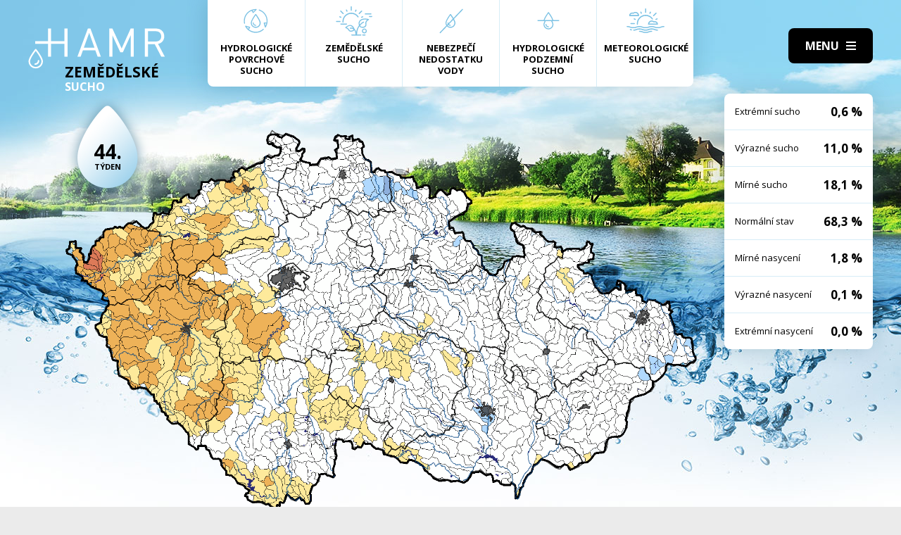

--- FILE ---
content_type: text/html; charset=UTF-8
request_url: https://hamr.chmi.cz/zemedelske-1997-44
body_size: 4297
content:
 <!DOCTYPE html> <html> <head> <meta charset="utf-8" /> <link href="//fonts.googleapis.com/css?family=Open+Sans:300,300i,400,400i,600,600i,700,700i&subset=latin-ext" rel="stylesheet" type="text/css"> <link href="https://hamr.chmi.cz/css/8387fccacb5304fb8be9df0359ab8bd9.css?6af12b2" rel="stylesheet" type="text/css"/> <title></title> <meta name="Keywords" content=""> <meta name="Description" content=""> <meta property="og:site_name" content="HAMR"> <meta name="apple-mobile-web-app-title" content="Hamr.chmi.cz"> <script type="text/javascript" src="/scripts/jquery-3.2.1.min.js"></script> <script src="/scripts/input-replace.js" type="text/javascript"></script> <script src="/scripts/main.js" type="text/javascript"></script> <meta name="MobileOptimized" content="width" /> <meta name="HandheldFriendly" content="true" /> <meta name="viewport" content="width=device-width, initial-scale=1.0, user-scalable=yes" /> <script type="text/javascript"> $(window).scroll(function() {	if ($(window).scrollTop() > 20) {	$('#page').addClass('headerFix--on');	} else {	$('#page').removeClass('headerFix--on');	}	}); </script> <meta name="robots" content="index,follow"> </head> <body class="cs"> <div id="page"> <header role="banner"> <div class="section section--header"> <div class="header"> <div class="logo"> <a class="logo__link" href="/" title="Úvodní stránka"><img class="logo__img" src="/img/logo.svg" alt=""></a> </div> <div class="menuBtn" title="Navigace" id="menuBtn"><span><em></em></span></div> <nav class="respNav" role="navigation"> <div class="respNavIn"> <ul class="nav nav--respNavLvl1"> <li class="nav__item nav__item--respNavLvl1"> <div class="nav__itemBox nav__itemBox--respNavLvl1"><a href="/povrchove-2026-2" class="nav__link nav__link--respNavLvl1"><span class="nav__linkIco"><img src="/img/hp_ico01.svg" alt=""></span><span class="nav__linkText">Hydrologické povrchové sucho</span></a></div> </li> <li class="nav__item nav__item--respNavLvl1"> <div class="nav__itemBox nav__itemBox--respNavLvl1"><a href="/zemedelske-2026-2" class="nav__link nav__link--respNavLvl1"><span class="nav__linkIco"><img src="/img/hp_ico02.svg" alt=""></span><span class="nav__linkText">Zemědělské sucho</span></a></div> </li> <li class="nav__item nav__item--respNavLvl1"> <div class="nav__itemBox nav__itemBox--respNavLvl1"><a href="/nedostatek-2026-2" class="nav__link nav__link--respNavLvl1"><span class="nav__linkIco"><img src="/img/hp_ico03.svg" alt=""></span><span class="nav__linkText">Nebezpečí nedostatku vody</span></a></div> </li> <li class="nav__item nav__item--respNavLvl1"> <div class="nav__itemBox nav__itemBox--respNavLvl1"><a href="/pozemni-2026-2" class="nav__link nav__link--respNavLvl1"><span class="nav__linkIco"><img src="/img/hp_ico04.svg" alt=""></span><span class="nav__linkText">Hydrologické podzemní sucho</span></a></div> </li> <li class="nav__item nav__item--respNavLvl1"> <div class="nav__itemBox nav__itemBox--respNavLvl1"><a href="/meteorologicke-2026-2" class="nav__link nav__link--respNavLvl1"><span class="nav__linkIco"><img src="/img/hp_ico05.svg" alt=""></span><span class="nav__linkText">Meteorologické sucho</span></a></div> </li> </ul> <ul class="nav nav--respNavLvl1"> <li class="nav__item nav__item--respNavLvl1 " id="liresp1"> <div class="nav__itemBox nav__itemBox--respNavLvl1"> <a class="nav__link nav__link--respNavLvl1" href="/aktuality"><span class="nav__linkText">Aktuality <!-- by Texy2! --></span></a> </div> <div class="submenu submenu--respNavLvl1"> </div> </li> <li class="nav__item nav__item--respNavLvl1 " id="liresp2"> <div class="nav__itemBox nav__itemBox--respNavLvl1"> <a class="nav__link nav__link--respNavLvl1" href="/metodiky"><span class="nav__linkText">Metodiky</span></a> </div> <div class="submenu submenu--respNavLvl1"> </div> </li> <li class="nav__item nav__item--respNavLvl1 " id="liresp3"> <div class="nav__itemBox nav__itemBox--respNavLvl1"> <a class="nav__link nav__link--respNavLvl1" href="/o-projektu"><span class="nav__linkText">O projektu</span></a> </div> <div class="submenu submenu--respNavLvl1"> </div> </li> <li class="nav__item nav__item--respNavLvl1 " id="liresp4"> <div class="nav__itemBox nav__itemBox--respNavLvl1"> <a class="nav__link nav__link--respNavLvl1" href="/kontakt"><span class="nav__linkText">Kontakt</span></a> </div> <div class="submenu submenu--respNavLvl1"> </div> </li> </ul> <a href="/hamr-JS/" class="btn btn2">Vstup pro odborníky <i class="fa minw fa-user-circle"></i></a> </div> </nav> <div id="dark"></div> </div> </div> </header> <main style="background-image: url(/img/bg2.jpg);"> <section class="mapBox"> <div class="section fullwidth"> <nav class="mapNav"> <ul class="mapNavIn"> <li class="mapNav__item"> <a href="/povrchove-2026-2" class="mapNav__link"><img src="/img/hp_ico01.svg" alt="" class="mapNav__ico"><span class="mapNav__linkText">Hydrologické povrchové sucho</span></a> </li> <li class="mapNav__item"> <a href="/zemedelske-2026-2" class="mapNav__link"><img src="/img/hp_ico02.svg" alt="" class="mapNav__ico"><span class="mapNav__linkText">Zemědělské sucho</span></a> </li> <li class="mapNav__item"> <a href="/nedostatek-2026-2" class="mapNav__link"><img src="/img/hp_ico03.svg" alt="" class="mapNav__ico"><span class="mapNav__linkText">Nebezpečí nedostatku vody</span></a> </li> <li class="mapNav__item"> <a href="/pozemni-2026-2" class="mapNav__link"><img src="/img/hp_ico04.svg" alt="" class="mapNav__ico"><span class="mapNav__linkText">Hydrologické podzemní sucho</span></a> </li> <li class="mapNav__item"> <a href="/meteorologicke-2026-2" class="mapNav__link"><img src="/img/hp_ico05.svg" alt="" class="mapNav__ico"><span class="mapNav__linkText" style="max-width: 9em;">Meteorologické sucho</span></a> </li> </ul> </nav> <div class="map"> <h1 class="map__hdr"> <div class="map__hdrText"> Zemědělské <div class="hgl">sucho</div> </div> <div class="map__week"> <strong>44.</strong> týden </div> </h1> <div class="mapImg"> <div class="mapImgBox"> <img src="/img/maps/1997/44-agro.png" alt=""> </div> </div> <div class="calBox"> <div class="cal"> <div class="calIn"> <a href="/zemedelske-1997-43" class="arr"><i class="fa fa-angle-left"></i></a> <a href="/zemedelske-1997-45" class="arr arr--next"><i class="fa fa-angle-left"></i></a> <div class="cal__hdr">44. týden</div> <div class="cal__hdr">27. 10. &ndash; 2. 11.</div> <div class="cal__year">1997</div> </div> <div class="week"> <a href="/zemedelske-1997-1" class="week__num">1 <span class="dialogHlp" id="d1" >30. 12. - 5. 1. 1997</span> </a> <a href="/zemedelske-1997-2" class="week__num">2 <span class="dialogHlp" id="d1" >6. 1. - 12. 1. 1997</span> </a> <a href="/zemedelske-1997-3" class="week__num">3 <span class="dialogHlp" id="d1" >13. 1. - 19. 1. 1997</span> </a> <a href="/zemedelske-1997-4" class="week__num">4 <span class="dialogHlp" id="d1" >20. 1. - 26. 1. 1997</span> </a> <a href="/zemedelske-1997-5" class="week__num">5 <span class="dialogHlp" id="d1" >27. 1. - 2. 2. 1997</span> </a> <a href="/zemedelske-1997-6" class="week__num">6 <span class="dialogHlp" id="d1" >3. 2. - 9. 2. 1997</span> </a> <a href="/zemedelske-1997-7" class="week__num">7 <span class="dialogHlp" id="d1" >10. 2. - 16. 2. 1997</span> </a> <a href="/zemedelske-1997-8" class="week__num">8 <span class="dialogHlp" id="d1" >17. 2. - 23. 2. 1997</span> </a> <a href="/zemedelske-1997-9" class="week__num">9 <span class="dialogHlp" id="d1" >24. 2. - 2. 3. 1997</span> </a> <a href="/zemedelske-1997-10" class="week__num">10 <span class="dialogHlp" id="d1" >3. 3. - 9. 3. 1997</span> </a> <a href="/zemedelske-1997-11" class="week__num">11 <span class="dialogHlp" id="d1" >10. 3. - 16. 3. 1997</span> </a> <a href="/zemedelske-1997-12" class="week__num">12 <span class="dialogHlp" id="d1" >17. 3. - 23. 3. 1997</span> </a> <a href="/zemedelske-1997-13" class="week__num">13 <span class="dialogHlp" id="d1" >24. 3. - 30. 3. 1997</span> </a> <a href="/zemedelske-1997-14" class="week__num">14 <span class="dialogHlp" id="d1" >31. 3. - 6. 4. 1997</span> </a> <a href="/zemedelske-1997-15" class="week__num">15 <span class="dialogHlp" id="d1" >7. 4. - 13. 4. 1997</span> </a> <a href="/zemedelske-1997-16" class="week__num">16 <span class="dialogHlp" id="d1" >14. 4. - 20. 4. 1997</span> </a> <a href="/zemedelske-1997-17" class="week__num">17 <span class="dialogHlp" id="d1" >21. 4. - 27. 4. 1997</span> </a> <a href="/zemedelske-1997-18" class="week__num">18 <span class="dialogHlp" id="d1" >28. 4. - 4. 5. 1997</span> </a> <a href="/zemedelske-1997-19" class="week__num">19 <span class="dialogHlp" id="d1" >5. 5. - 11. 5. 1997</span> </a> <a href="/zemedelske-1997-20" class="week__num">20 <span class="dialogHlp" id="d1" >12. 5. - 18. 5. 1997</span> </a> <a href="/zemedelske-1997-21" class="week__num">21 <span class="dialogHlp" id="d1" >19. 5. - 25. 5. 1997</span> </a> <a href="/zemedelske-1997-22" class="week__num">22 <span class="dialogHlp" id="d1" >26. 5. - 1. 6. 1997</span> </a> <a href="/zemedelske-1997-23" class="week__num">23 <span class="dialogHlp" id="d1" >2. 6. - 8. 6. 1997</span> </a> <a href="/zemedelske-1997-24" class="week__num">24 <span class="dialogHlp" id="d1" >9. 6. - 15. 6. 1997</span> </a> <a href="/zemedelske-1997-25" class="week__num">25 <span class="dialogHlp" id="d1" >16. 6. - 22. 6. 1997</span> </a> <a href="/zemedelske-1997-26" class="week__num">26 <span class="dialogHlp" id="d1" >23. 6. - 29. 6. 1997</span> </a> <a href="/zemedelske-1997-27" class="week__num">27 <span class="dialogHlp" id="d1" >30. 6. - 6. 7. 1997</span> </a> <a href="/zemedelske-1997-28" class="week__num">28 <span class="dialogHlp" id="d1" >7. 7. - 13. 7. 1997</span> </a> <a href="/zemedelske-1997-29" class="week__num">29 <span class="dialogHlp" id="d1" >14. 7. - 20. 7. 1997</span> </a> <a href="/zemedelske-1997-30" class="week__num">30 <span class="dialogHlp" id="d1" >21. 7. - 27. 7. 1997</span> </a> <a href="/zemedelske-1997-31" class="week__num">31 <span class="dialogHlp" id="d1" >28. 7. - 3. 8. 1997</span> </a> <a href="/zemedelske-1997-32" class="week__num">32 <span class="dialogHlp" id="d1" >4. 8. - 10. 8. 1997</span> </a> <a href="/zemedelske-1997-33" class="week__num">33 <span class="dialogHlp" id="d1" >11. 8. - 17. 8. 1997</span> </a> <a href="/zemedelske-1997-34" class="week__num">34 <span class="dialogHlp" id="d1" >18. 8. - 24. 8. 1997</span> </a> <a href="/zemedelske-1997-35" class="week__num">35 <span class="dialogHlp" id="d1" >25. 8. - 31. 8. 1997</span> </a> <a href="/zemedelske-1997-36" class="week__num">36 <span class="dialogHlp" id="d1" >1. 9. - 7. 9. 1997</span> </a> <a href="/zemedelske-1997-37" class="week__num">37 <span class="dialogHlp" id="d1" >8. 9. - 14. 9. 1997</span> </a> <a href="/zemedelske-1997-38" class="week__num">38 <span class="dialogHlp" id="d1" >15. 9. - 21. 9. 1997</span> </a> <a href="/zemedelske-1997-39" class="week__num">39 <span class="dialogHlp" id="d1" >22. 9. - 28. 9. 1997</span> </a> <a href="/zemedelske-1997-40" class="week__num">40 <span class="dialogHlp" id="d1" >29. 9. - 5. 10. 1997</span> </a> <a href="/zemedelske-1997-41" class="week__num">41 <span class="dialogHlp" id="d1" >6. 10. - 12. 10. 1997</span> </a> <a href="/zemedelske-1997-42" class="week__num">42 <span class="dialogHlp" id="d1" >13. 10. - 19. 10. 1997</span> </a> <a href="/zemedelske-1997-43" class="week__num">43 <span class="dialogHlp" id="d1" >20. 10. - 26. 10. 1997</span> </a> <a href="/zemedelske-1997-44" class="week__num week__num--active">44 <span class="dialogHlp" id="d1" >27. 10. - 2. 11. 1997</span> </a> <a href="/zemedelske-1997-45" class="week__num">45 <span class="dialogHlp" id="d1" >3. 11. - 9. 11. 1997</span> </a> <a href="/zemedelske-1997-46" class="week__num">46 <span class="dialogHlp" id="d1" >10. 11. - 16. 11. 1997</span> </a> <a href="/zemedelske-1997-47" class="week__num">47 <span class="dialogHlp" id="d1" >17. 11. - 23. 11. 1997</span> </a> <a href="/zemedelske-1997-48" class="week__num">48 <span class="dialogHlp" id="d1" >24. 11. - 30. 11. 1997</span> </a> <a href="/zemedelske-1997-49" class="week__num">49 <span class="dialogHlp" id="d1" >1. 12. - 7. 12. 1997</span> </a> <a href="/zemedelske-1997-50" class="week__num">50 <span class="dialogHlp" id="d1" >8. 12. - 14. 12. 1997</span> </a> <a href="/zemedelske-1997-51" class="week__num">51 <span class="dialogHlp" id="d1" >15. 12. - 21. 12. 1997</span> </a> <a href="/zemedelske-1997-52" class="week__num">52 <span class="dialogHlp" id="d1" >22. 12. - 28. 12. 1997</span> </a> </div> <div class="mapNums"> <table class="mapNums__table"> <tr> <th>Extrémní sucho</th> <td>0,6 %</td> </tr> <tr> <th>Výrazné sucho</th> <td>11,0 %</td> </tr> <tr> <th>Mírné sucho</th> <td>18,1 %</td> </tr> <tr> <th>Normální stav</th> <td>68,3 %</td> </tr> <tr> <th>Mírné nasycení</th> <td>1,8 %</td> </tr> <tr> <th>Výrazné nasycení</th> <td>0,1 %</td> </tr> <tr> <th>Extrémní nasycení</th> <td>0,0 %</td> </tr> </table> </div> </div> <div class="calBtns"> <div class="timeBtn"> <div class="btn btn--ico btn--active" onclick="$('#timeWin').fadeIn().css('display', 'flex');"><span>Vyberte rok</span><span><i class="fa fa-calendar minw"></i></span></div> <div class="timeWin" id="timeWin"> <div class="timeWin__hdr">Vyberte rok</div> <div class="timeWin__close" onclick="$('#timeWin').hide();"><i class="fa minw fa-times"></i></div> <a href="/zemedelske-1981-1" class="timeWin__item">1981</a> <a href="/zemedelske-1982-1" class="timeWin__item">1982</a> <a href="/zemedelske-1983-1" class="timeWin__item">1983</a> <a href="/zemedelske-1984-1" class="timeWin__item">1984</a> <a href="/zemedelske-1985-1" class="timeWin__item">1985</a> <a href="/zemedelske-1986-1" class="timeWin__item">1986</a> <a href="/zemedelske-1987-1" class="timeWin__item">1987</a> <a href="/zemedelske-1988-1" class="timeWin__item">1988</a> <a href="/zemedelske-1989-1" class="timeWin__item">1989</a> <a href="/zemedelske-1990-1" class="timeWin__item">1990</a> <a href="/zemedelske-1991-1" class="timeWin__item">1991</a> <a href="/zemedelske-1992-1" class="timeWin__item">1992</a> <a href="/zemedelske-1993-1" class="timeWin__item">1993</a> <a href="/zemedelske-1994-1" class="timeWin__item">1994</a> <a href="/zemedelske-1995-1" class="timeWin__item">1995</a> <a href="/zemedelske-1996-1" class="timeWin__item">1996</a> <a href="/zemedelske-1997-1" class="timeWin__item">1997</a> <a href="/zemedelske-1998-1" class="timeWin__item">1998</a> <a href="/zemedelske-1999-1" class="timeWin__item">1999</a> <a href="/zemedelske-2000-1" class="timeWin__item">2000</a> <a href="/zemedelske-2001-1" class="timeWin__item">2001</a> <a href="/zemedelske-2002-1" class="timeWin__item">2002</a> <a href="/zemedelske-2003-1" class="timeWin__item">2003</a> <a href="/zemedelske-2004-1" class="timeWin__item">2004</a> <a href="/zemedelske-2005-1" class="timeWin__item">2005</a> <a href="/zemedelske-2006-1" class="timeWin__item">2006</a> <a href="/zemedelske-2007-1" class="timeWin__item">2007</a> <a href="/zemedelske-2008-1" class="timeWin__item">2008</a> <a href="/zemedelske-2009-1" class="timeWin__item">2009</a> <a href="/zemedelske-2010-1" class="timeWin__item">2010</a> <a href="/zemedelske-2011-1" class="timeWin__item">2011</a> <a href="/zemedelske-2012-1" class="timeWin__item">2012</a> <a href="/zemedelske-2013-1" class="timeWin__item">2013</a> <a href="/zemedelske-2014-1" class="timeWin__item">2014</a> <a href="/zemedelske-2015-1" class="timeWin__item">2015</a> <a href="/zemedelske-2016-1" class="timeWin__item">2016</a> <a href="/zemedelske-2017-1" class="timeWin__item">2017</a> <a href="/zemedelske-2018-1" class="timeWin__item">2018</a> <a href="/zemedelske-2019-1" class="timeWin__item">2019</a> <a href="/zemedelske-2020-1" class="timeWin__item">2020</a> <a href="/zemedelske-2021-1" class="timeWin__item">2021</a> <a href="/zemedelske-2022-1" class="timeWin__item">2022</a> <a href="/zemedelske-2023-1" class="timeWin__item">2023</a> <a href="/zemedelske-2024-1" class="timeWin__item">2024</a> <a href="/zemedelske-2025-1" class="timeWin__item">2025</a> <a href="/zemedelske-2026-1" class="timeWin__item">2026</a> </div> </div> <div class="timeBtn timeBtn--forWeek"> <div class="btn btn--ico" onclick="$('#timeWin2').fadeIn().css('display', 'flex');"><span>Vyberte týden</span><span><i class="fa fa-calendar-alt minw"></i></span></div> <div class="timeWin" id="timeWin2"> <div class="timeWin__hdr">Vyberte týden</div> <div class="timeWin__close" onclick="$('#timeWin2').hide();"><i class="fa minw fa-times"></i></div> <a href="/zemedelske-1997-1" class="timeWin__item timeWin__item--week">1</a> <a href="/zemedelske-1997-2" class="timeWin__item timeWin__item--week">2</a> <a href="/zemedelske-1997-3" class="timeWin__item timeWin__item--week">3</a> <a href="/zemedelske-1997-4" class="timeWin__item timeWin__item--week">4</a> <a href="/zemedelske-1997-5" class="timeWin__item timeWin__item--week">5</a> <a href="/zemedelske-1997-6" class="timeWin__item timeWin__item--week">6</a> <a href="/zemedelske-1997-7" class="timeWin__item timeWin__item--week">7</a> <a href="/zemedelske-1997-8" class="timeWin__item timeWin__item--week">8</a> <a href="/zemedelske-1997-9" class="timeWin__item timeWin__item--week">9</a> <a href="/zemedelske-1997-10" class="timeWin__item timeWin__item--week">10</a> <a href="/zemedelske-1997-11" class="timeWin__item timeWin__item--week">11</a> <a href="/zemedelske-1997-12" class="timeWin__item timeWin__item--week">12</a> <a href="/zemedelske-1997-13" class="timeWin__item timeWin__item--week">13</a> <a href="/zemedelske-1997-14" class="timeWin__item timeWin__item--week">14</a> <a href="/zemedelske-1997-15" class="timeWin__item timeWin__item--week">15</a> <a href="/zemedelske-1997-16" class="timeWin__item timeWin__item--week">16</a> <a href="/zemedelske-1997-17" class="timeWin__item timeWin__item--week">17</a> <a href="/zemedelske-1997-18" class="timeWin__item timeWin__item--week">18</a> <a href="/zemedelske-1997-19" class="timeWin__item timeWin__item--week">19</a> <a href="/zemedelske-1997-20" class="timeWin__item timeWin__item--week">20</a> <a href="/zemedelske-1997-21" class="timeWin__item timeWin__item--week">21</a> <a href="/zemedelske-1997-22" class="timeWin__item timeWin__item--week">22</a> <a href="/zemedelske-1997-23" class="timeWin__item timeWin__item--week">23</a> <a href="/zemedelske-1997-24" class="timeWin__item timeWin__item--week">24</a> <a href="/zemedelske-1997-25" class="timeWin__item timeWin__item--week">25</a> <a href="/zemedelske-1997-26" class="timeWin__item timeWin__item--week">26</a> <a href="/zemedelske-1997-27" class="timeWin__item timeWin__item--week">27</a> <a href="/zemedelske-1997-28" class="timeWin__item timeWin__item--week">28</a> <a href="/zemedelske-1997-29" class="timeWin__item timeWin__item--week">29</a> <a href="/zemedelske-1997-30" class="timeWin__item timeWin__item--week">30</a> <a href="/zemedelske-1997-31" class="timeWin__item timeWin__item--week">31</a> <a href="/zemedelske-1997-32" class="timeWin__item timeWin__item--week">32</a> <a href="/zemedelske-1997-33" class="timeWin__item timeWin__item--week">33</a> <a href="/zemedelske-1997-34" class="timeWin__item timeWin__item--week">34</a> <a href="/zemedelske-1997-35" class="timeWin__item timeWin__item--week">35</a> <a href="/zemedelske-1997-36" class="timeWin__item timeWin__item--week">36</a> <a href="/zemedelske-1997-37" class="timeWin__item timeWin__item--week">37</a> <a href="/zemedelske-1997-38" class="timeWin__item timeWin__item--week">38</a> <a href="/zemedelske-1997-39" class="timeWin__item timeWin__item--week">39</a> <a href="/zemedelske-1997-40" class="timeWin__item timeWin__item--week">40</a> <a href="/zemedelske-1997-41" class="timeWin__item timeWin__item--week">41</a> <a href="/zemedelske-1997-42" class="timeWin__item timeWin__item--week">42</a> <a href="/zemedelske-1997-43" class="timeWin__item timeWin__item--week">43</a> <a href="/zemedelske-1997-44" class="timeWin__item timeWin__item--week">44</a> <a href="/zemedelske-1997-45" class="timeWin__item timeWin__item--week">45</a> <a href="/zemedelske-1997-46" class="timeWin__item timeWin__item--week">46</a> <a href="/zemedelske-1997-47" class="timeWin__item timeWin__item--week">47</a> <a href="/zemedelske-1997-48" class="timeWin__item timeWin__item--week">48</a> <a href="/zemedelske-1997-49" class="timeWin__item timeWin__item--week">49</a> <a href="/zemedelske-1997-50" class="timeWin__item timeWin__item--week">50</a> <a href="/zemedelske-1997-51" class="timeWin__item timeWin__item--week">51</a> <a href="/zemedelske-1997-52" class="timeWin__item timeWin__item--week">52</a> </div> </div> <a href="#spec" class="scrollto btn btn--ico"><span>Zjistit více</span><span><i class="fa minw fa-angle-down"></i></span></a> <!-- IG - adding info popover - start --> <!-- <div class="timeBtn"> <div class="btn btn--ico btn--active" onclick="$('#infoWin').fadeIn().css('display', 'flex');"><span>Informace</span><span><i class="fa fa-question-circle minw"></i></span></div> <div class="timeWin" id="infoWin"> <div class="timeWin__hdr">Informace k výsledkům modelu</div> <div class="timeWin__close" onclick="$('#infoWin').hide();"><i class="fa minw fa-times"></i></div> </div> </div> --> <!-- IG - adding info popover - start --> </div> </div> </div> </div> </section> <section> <div class="section"> <div class="content" id="spec"> <h2 class="spec">Co je to sucho?</h2> <div class="centerText"> <p style="margin-bottom: 13px;">Sucho a nedostatek vody jsou pojmy, které je třeba od sebe správně rozlišovat.</p> <p><b>Sucho</b>&nbsp;představuje dočasný pokles dostupnosti vody a je považováno za přirozený jev. Pro sucho je charakteristický jeho pozvolný začátek, značný plošný rozsah a dlouhé trvání. Přirozeně dochází k výskytu sucha, pokud se nad daným územím vyskytne anomálie v atmosférických cirkulačních procesech v podobě vysokého tlaku vzduchu beze srážek, která setrvává po dlouhou dobu nad určitým územím.</p> <p style="margin-bottom: 13px;"><b>Nedostatek&nbsp;vody</b> je definován jako situace, kdy vodní zdroj není dostatečný pro uspokojení dlouhodobých průměrných požadavků na vodu.</p> <p style="margin-bottom: 13px;">Sucho se dělí na meteorologické, agronomické, hydrologické a socioekonomické. Z toho vychází samotný název systému <b>HAMR</b> (<b>H</b>ydrologie,&nbsp;<b>A</b>gronomie,&nbsp;<b>M</b>eteorologie a&nbsp;<b>R</b>etence).</p> </div> <div class="logoBox"> <a href="" class="logoBox__item"><img src="/img/l1.png" alt=""></a> <a href="" class="logoBox__item"><img src="/img/l2.png" alt=""></a> <a href="" class="logoBox__item"><img src="/img/l3.png" alt=""></a> <a href="" class="logoBox__item"><img src="/img/l4.png" alt=""></a> <a href="" class="logoBox__item"><img src="/img/l5.png" alt=""></a> </div> </div> </div> </section> </main> <script type="text/javascript"> $(document).ready(function() {	$(".scrollto").click(function(event) {	event.preventDefault();	$('html,body').animate({	scrollTop: $('#' + this.hash.substring(1)).offset().top - 1	}, 1200);	});	}); </script> <footer role="contentinfo"> <div class="section section--footer"> <div class="footer"> <div class="row"> <div> [2] Právní ujednání, všeobecné podmínky a © 2019 </div> <div> <a href="/mapa-webu/" class="in">Mapa webu</a> <a href="http://www.netservis.cz/" title="NETservis s.r.o." onclick="return ! window.open( this.href );">NETservis s.r.o.</a> </div> </div> </div> </div> </footer> </div> <!-- /#page --> </body> </html> 

--- FILE ---
content_type: image/svg+xml
request_url: https://hamr.chmi.cz/img/logo.svg
body_size: 1201
content:
<?xml version="1.0" encoding="utf-8"?>
<!-- Generator: Adobe Illustrator 15.0.0, SVG Export Plug-In . SVG Version: 6.00 Build 0)  -->
<!DOCTYPE svg PUBLIC "-//W3C//DTD SVG 1.1//EN" "http://www.w3.org/Graphics/SVG/1.1/DTD/svg11.dtd">
<svg version="1.1"
	 id="svg8" inkscape:export-filename="C:\vizina\Dropbox\suchoMZP\logo_HAMR.png" inkscape:version="0.92.3 (2405546, 2018-03-11)" sodipodi:docname="logo_HAMR.svg" inkscape:export-ydpi="1200" inkscape:export-xdpi="1200" xmlns:dc="http://purl.org/dc/elements/1.1/" xmlns:cc="http://creativecommons.org/ns#" xmlns:rdf="http://www.w3.org/1999/02/22-rdf-syntax-ns#" xmlns:svg="http://www.w3.org/2000/svg" xmlns:sodipodi="http://sodipodi.sourceforge.net/DTD/sodipodi-0.dtd" xmlns:inkscape="http://www.inkscape.org/namespaces/inkscape"
	 xmlns="http://www.w3.org/2000/svg" xmlns:xlink="http://www.w3.org/1999/xlink" x="0px" y="0px" width="185.828px"
	 height="55.581px" viewBox="132.08 144.861 185.828 55.581" enable-background="new 132.08 144.861 185.828 55.581"
	 xml:space="preserve">
<g>
	<path fill="#FFFFFF" d="M212.927,145.356l-14.176,38.521h4.385l3.082-8.711h16.826l3.084,8.711h4.383l-14.12-38.521H212.927z
		 M207.462,171.596l7.25-20.344l7.144,20.344H207.462z"/>
	<polygon fill="#FFFFFF" points="258.661,172.677 246.112,145.356 241.997,145.356 241.997,183.877 246.112,183.877 
		246.112,154.606 256.824,177.817 260.339,177.817 270.89,154.606 270.89,183.877 275.001,183.877 275.001,145.356 270.89,145.356 	
		"/>
	<path fill="#FFFFFF" d="M307.947,166.401c4.979-1.027,8.387-4.707,8.387-10.334c0-6.654-4.707-10.712-11.416-10.712h-14.77v38.522
		h4.112V166.78h9.251l8.764,17.098h4.816L307.947,166.401z M294.26,163.155v-14.121h10.278c4.49,0,7.684,2.38,7.684,7.088
		c0,4.706-3.193,7.033-7.684,7.033H294.26z"/>
	<polygon fill="#FFFFFF" points="181.267,162.613 162.98,162.613 162.98,145.355 158.869,145.355 158.869,162.614 141.478,162.614 
		141.478,166.359 158.869,166.359 158.869,183.876 162.98,183.876 162.98,166.359 181.267,166.359 181.267,183.876 185.378,183.876 
		185.378,145.355 181.267,145.355 	"/>
	<path fill="#FFFFFF" d="M142.326,173.306c-0.316,0-0.619,0.148-0.816,0.397c-0.911,1.157-8.936,11.461-8.936,16.489
		c0,5.379,4.373,9.754,9.752,9.754c5.377,0,9.752-4.375,9.752-9.754c0-5.028-8.022-15.332-8.937-16.489
		C142.944,173.455,142.645,173.306,142.326,173.306z M142.326,197.872c-4.232,0-7.676-3.444-7.676-7.679
		c0-3.282,4.961-10.543,7.676-14.146c2.715,3.604,7.678,10.864,7.678,14.146C150.004,194.427,146.561,197.872,142.326,197.872z"/>
	<path fill="#FFFFFF" d="M140.549,194.014c0,0.576,0.461,1.039,1.037,1.039c3.088,0,5.6-2.516,5.6-5.602
		c0-0.572-0.463-1.039-1.038-1.039c-0.573,0-1.039,0.467-1.039,1.039c0,1.942-1.58,3.524-3.522,3.524
		C141.01,192.976,140.549,193.442,140.549,194.014z"/>
</g>
</svg>
